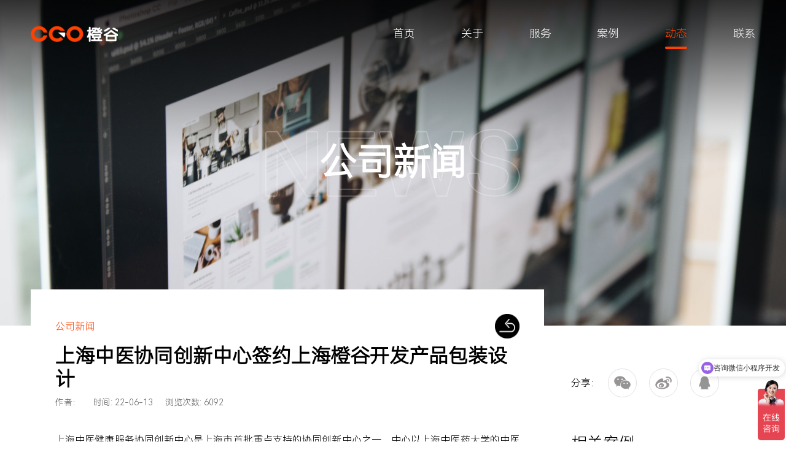

--- FILE ---
content_type: text/html; charset=utf-8
request_url: https://cgonet.com/detail/122
body_size: 4728
content:
<!doctype html>
<html>
<head>
<meta charset="utf-8">
<title>上海中医协同创新中心签约上海橙谷开发产品包装设计-橙谷网络公司</title>
<meta name="keywords" content="上海高端网站建设,上海建网站,上海建站,上海网站建设公司,上海网站设计,上海网站制作公司,上海小程序开发,上海做网站" />
<meta name="description" content="上海高端网站建设,上海建网站,上海建站,上海网站建设公司,上海网站设计,上海网站制作公司,上海小程序开发,上海做网站" />
<meta name="viewport" content="width=device-width, initial-scale=1, minimum-scale=1, maximum-scale=1">
<meta property="og:title" content="橙谷网络,上海橙谷网络科技有限公司,网站建设单位" />
<meta property="og:type" content="website" />
<meta property="og:image" content="https://cgonet.com/application/index/view/def/style/images/cgoslt.jpg" alt="上海橙谷网络科技有限公司" />
<meta property="og:site_name" content="橙谷网络|上海专业网站制作建设单位，www.cgonet.com，021-62260393" />
<meta property="og:url" content="https://www.cgonet.com/" />
<meta property="og:description" content="上海橙谷网络科技有限公司，专注于定制化高端品牌网站项目的建设及服务。主营业务：为客户提供定制网站建设、微网站制作、手机网站制作、响应式网站制作、域名注册、邮箱/主机租赁、商业摄影、广告设计等服务。上海网站公司、优秀网站建设单位、网站制作公司、上海网络公司。橙谷网络在网站建设设计行业有着资深的经验，公司成员都是行业内的精英，为许多的国际国内知名企业服务过，并能针对客户的个性化要求提供个性化定制网页设计制作，按照高标准来建设网站。" />
<link rel="icon" href="" type="image/x-icon"/>
<link rel="icon" href="https://cgonet.com/application/index/view/def/style/images/favicon.ico" type="image/x-icon" />	
<link rel="stylesheet" href="https://cgonet.com/application/index/view/def/style/css/swiper.min.css">
<link rel="stylesheet" type="text/css" href="https://cgonet.com/application/index/view/def/style/css/style.css" />
<link rel="stylesheet" href="https://cgonet.com/application/index/view/def/style/css/media.css">
<script type="text/javascript" src="https://cgonet.com/application/index/view/def/style/js/jquery-1.11.0.min.js"></script>
<script type="text/javascript" src="https://cgonet.com/application/index/view/def/style/js/js.js"></script>
<!-- CNZZ统计 -->
<script type="text/javascript" src="https://s5.cnzz.com/z_stat.php?id=1277788284&web_id=1277788284"></script>
    <!--百度爱番番-->
<script>
var _hmt = _hmt || [];
(function() {
  var hm = document.createElement("script");
  hm.src = "https://hm.baidu.com/hm.js?e0d7eeb421c1389eb3f3b0d06f34d570";
  var s = document.getElementsByTagName("script")[0]; 
  s.parentNode.insertBefore(hm, s);
})();
</script>

    <!--百度爱番番-->
</head>
<body>
    <div class="top">
		<div class="mainbox erduan">
			<div class="logo zhong"><a href="/"><img src="https://cgonet.com/application/index/view/def/style/images/logo.png"></a></div>
			<div class="topright">
				<div class="nav">
					<ul class="erduan">
						<li class=""><a href="/">首页</a></li>
												<li class=""><a href="/cate/31.html">关于</a></li>
												<li class=""><a href="/cate/32.html">服务</a></li>
												<li class=""><a href="/cate/33.html">案例</a></li>
												<li class="cur"><a href="/cate/34.html">动态</a></li>
												<li class=""><a href="/cate/35.html">联系</a></li>
											</ul> 
				</div>	
			<!--<div class="navbtn"></div>-->	
			</div>	
		</div>
		
		<div class="nav-btnbox">
		  <span class="icon-bar"></span>
		  <span class="icon-bar"></span>
	    </div>
	</div>	

	
	
		
    
  <div class="nybanner">
	  <img src="https://cgonet.com/application/index/view/def/style/images/newsbanner.jpg">
	  
	  <div class="nybanfd">
		  <img src="https://cgonet.com/application/index/view/def/style/images/nnews.png">
		  <h2>公司新闻</h2>
	  </div>	  
  </div>	  
  
  	                         
	
	

	<div class="mainbox clearfix">
		<div class="newsshowleft fl">
		  <div class="newsshowleftbox">	
			<div class="erduan biatfan wow fadeInUp">
				<h3>公司新闻</h3>
				<a href="/cate/43"><img src="https://cgonet.com/application/index/view/def/style/images/back.png"></a>
			</div>	
			<div class="newsshowtit wow fadeInUp">
				<h1>上海中医协同创新中心签约上海橙谷开发产品包装设计</h1>
				<P><span>作者：</span><span>时间: 22-06-13</span><span>浏览次数: 6092</span></P>
			</div>	
			<div class="newshowtxtbox wow fadeInUp">
				<p>上海中医健康服务协同创新中心是上海市首批重点支持的协同创新中心之一。中心以上海中医药大学的中医学和中药学等优势学科、知识服务平台、交叉学科中心、国家中医临床研究基地等平台为基础，坚持开放协同，构建科研组织新机制。</p><p><br/></p><p>上海橙谷专注于企业网站建设、手机网站建设、微网站建设、小程序开发和平面设计等多元化的服务领域。基于为全国客户提供更专业、更本地化的服务，橙谷网络对客户需求有针对性地定制策划，用优秀设计推动品牌价值，突出的创意表现及创新应用来为客户提供出色的宣传展示服务。CGO以持续不断的专业化与创新精神引领所涉领域设计进入新的发展历程。</p><p><br/></p><p>此项目主要是对产品包装进行设计。根据产品属性和功能以及所属人群进行减肥代餐的配套包装设计。采用纯手绘设计。</p><p><img src="/upload/image/20220613/1655132695240245.jpg" title="1655132695240245.jpg" alt="1.jpg"/><br/><img src="/upload/image/20220613/1655132700508382.jpg" title="1655132700508382.jpg" alt="2.jpg"/><br/><img src="/upload/image/20220613/1655132706690053.jpg" title="1655132706690053.jpg" alt="3.jpg"/><br/><img src="/upload/image/20220613/1655132712371377.jpg" title="1655132712371377.jpg" alt="4.jpg"/><br/><img src="/upload/image/20220613/1655132718431536.jpg" title="1655132718431536.jpg" alt="5.jpg"/></p>
			</div>	
			
			<ul class="updown shang wow fadeInUp">
				<li> <a class="zuo" href="/detail/123"  >【上一篇】：上海中医协同创新签约上海橙谷开发产品包装设计</a></li>
				<li><a class="you" href="/detail/121"  >【下一篇】：北京国测国际会议会展中心签约上海橙谷开发官网建设</a></li>
			</ul>
			 </div> 
		</div>	
		
		
		<div class="newsshowright fr">
			<div class="fenxiang zuo wow fadeInUp">
				<P>分享：</P>
				<span class="zuo"><a href="javascript:;"><img src="https://cgonet.com/application/index/view/def/style/images/fx01.png"></a><a href="javascript:;"><img src="https://cgonet.com/application/index/view/def/style/images/fx02.png"></a><a href="javascript:;"><img src="https://cgonet.com/application/index/view/def/style/images/fx03.png"></a></span>
			</div>

			<dl>
				<dt class="wow fadeInUp">相关案例</dt>
							</dl>
		</div>
	</div>	
	
		

	
	
	
	
	<div class="footerbj">
			
    <div class="mainbox">
        <div class="footliuyan">
            <h1>免费获取网站建设策划方案报价单</h1>
		<form class="info_tj2">
        
          <ul class="erduan">
              <li><input type="text" name="name" placeholder="您的姓名"></li>
              <li><input type="text" name="tel" placeholder="您的手机号码"></li>
              <li><input type="text" name="content" placeholder="请描述您的需求，例如：网站、小程序"></li>
              <li><input type="button" class="tijiao2" value="获取方案及报价"></li>
          </ul>
          </form>
        </div>
        
        <div class="shang footcen">
           <div class="footleft">
               <div class="footlogo"><img src="https://cgonet.com/application/index/view/def/style/images/logo.png"></div>
               <div class="shang">
                 <div class="footcon">
                   <P>上海橙谷网络科技有限公司</P>
                   <P>地址：上海市交通路4703弄6号楼705室</P>
                   <P>座机：86(21)6226 0393</P>
                   <P>手机：13524215191 / 13611740822</P>
                   <P>邮箱：<a href="mailto:cgonet@cgonet.com">cgonet@cgonet.com</a></P>
                 </div>
                 <div class="erwwimas">
                     <img src="https://cgonet.com/application/index/view/def/style/images/erweima.jpg">
                     <P>扫码添加好友咨询</P>
                 </div>	 
               </div>	   
           </div>
            
           <div class="footnav">
               <ul class="shang">
                   <li class="shangzhong">
                     <div>  
                         <P><a href="/cate/31.html">关 于</a></P>
                         <P><a href="/cate/31.html">公司简介</a></P>
                         <P><a href="/cate/31.html">公司文化</a></P>
                         <P><a href="/cate/31.html">公司观点</a></P>
                         <P><a href="/cate/31.html">公司团队</a></P>
                         <P><a href="/cate/31.html">公司客户</a></P>
                     </div>	 
                   </li>
                   <li class="shangzhong">
                     <div>  
                         <P><a href="/cate/32.html">服 务</a></P>
                         <P><a href="/cate/32.html">服务项目</a></P>
                         <P><a href="/cate/32.html">服务流程</a></P>
                     </div>	 
                   </li>
                   <li class="shangzhong">
                     <div>  
                         <P><a href="/cate/33.html">案 例</a></P>
                                                  <P><a href="/cate/39">高端网站建设</a></P>
                                                  <P><a href="/cate/40">微信应用</a></P>
                                                  <P><a href="/cate/41">H5定制开发</a></P>
                                                  <P><a href="/cate/42">平面设计</a></P>
                                              </div>	 
                   </li>
                   <li class="shangzhong">
                     <div>  
                         <P><a href="/cate/33.html">动 态</a></P>
                                                     <P><a href="/cate/43">公司新闻</a></P>
                                                        <P><a href="/cate/44">知识库</a></P>
                                                 </div>	 
                   </li>
                   <li class="shangzhong">
                     <div>  
                         <P><a href="/cate/35.html">联 系</a></P>
                         <P><a href="/cate/35.html">联系方式</a></P>
                         <P><a href="/cate/35.html">访客留言</a></P>
                     </div>	 
                   </li>

               </ul>	   
           </div>
            
               
        
        </div>
        
        <div class="footbot">
               <P>Copyright &copy; 2013-2022 CGONET.com, All Rights Reserved    <a href="https://beian.miit.gov.cn" target="_blank" style="color:#888;">沪ICP备13038140号-1</a>    <a href="https://beian.mps.gov.cn/#/query/webSearch?code=31010702009057" rel="noreferrer" target="_blank" style="color:#888;"><img src="https://cgonet.com/application/index/view/def/style/images/gaba.png" style="width:18px; display:inline;">沪公网安备31010702009057</a></P>
        </div>	
    </div>	
</div>	

<script src="/public/static/zfcms/style/layer/layer.js"></script>
<script> 
	$('.tijiao').on('click',function(){ 
	 var index = layer.load(1);
	  var data = $('.info_tj input,.info_tj textarea,.info_tj select').serialize();    
	  $.ajax({ 
		type:'post', 
		data:data, 
		url:'/liuyan?t=1',
		dataType:'json', 
		success:function(res){ 
		  layer.close(index); 
		  if(res.result==1){ 
			layer.msg('提交成功', { 
			  offset: '15px' 
			  ,icon: 1 
			  ,time: 1000 
			}, function(){ 
			  location.href = '';  
			}); 
		  }else{ 
			layer.msg(res.msg,{icon:2}) 
		  } 
		} 
	  }) 
	}) 
  </script>
<script> 
	$('.tijiao2').on('click',function(){ 
	 var index = layer.load(1);
	  var data = $('.info_tj2 input,.info_tj2 textarea,.info_tj2 select').serialize();    
	  $.ajax({ 
		type:'post', 
		data:data, 
		url:'/liuyan?t=1',
		dataType:'json', 
		success:function(res){ 
		  layer.close(index); 
		  if(res.result==1){ 
        layer.msg('提交成功', { 
          offset: '15px' 
          ,icon: 1 
          ,time: 1000 
        }, function(){ 
          location.href = '';  
        }); 
		  }else{ 
			layer.msg(res.msg,{icon:2}) 
		  } 
		} 
	  }) 
	}) 
  </script>
  <script> 
  $('body').on('click',".tijiao3", function() {
      console.log(11)
     var index = layer.load(1);
      var data = $('.info_tj3 input,.info_tj3 textarea,.info_tj3 select').serialize();    
      $.ajax({ 
      type:'post', 
      data:data, 
      url:'/liuyan?t=1',
      dataType:'json', 
      success:function(res){ 
        layer.close(index); 
        if(res.result==1){ 
        layer.msg('提交成功', { 
          offset: '15px' 
          ,icon: 1 
          ,time: 1000 
        }, function(){ 
          location.href = '';  
        }); 
        }else{ 
        layer.msg(res.msg,{icon:2}) 
        } 
      } 
      }) 
    }) 
    </script>
    
    
	<div class="fudong">

    <ul>
		<li class="hqbjbtn">

            <a href="javascript:;" style="color: #fff">获取<br>报价</a>

        </li>

        <li>

            <a href="javascript:;"><img src="https://cgonet.com/application/index/view/def/style/images/ff01.png"></a>

            <div class="fudown">

                <div class="zuo">

                    <img src="https://cgonet.com/application/index/view/def/style/images/ff01.png">

                    <P>021-62260393</P>

                </div>	

            </div>	

        </li>

        <li>

          <a href="javascript:;"><img src="https://cgonet.com/application/index/view/def/style/images/ff02.png"></a>

                  

        </li>

        <li><a href="javascript:;"><img src="https://cgonet.com/application/index/view/def/style/images/ff03.png"></a>

           <div class="fudown erweima">

                  

                    <img src="https://cgonet.com/application/index/view/def/style/images/erweima.jpg">

                    <P>扫码添加好友</P>

              

            </div>

        </li>

        <li><a href="javascript:;"><img src="https://cgonet.com/application/index/view/def/style/images/ff04.png"></a>

           

           

        </li>

    </ul>	

</div>
<div class="tanchubox biaodantanchu"> 
		  <div class="tanboder">	
			<h2>免费获取网站建设策划方案报价单</h2>
		<form class="info_tj3" >

			<ul class="tanbiaodan">
				<li class="erduan">
				  <span>* 您的姓名</span>
				  <div class="tanright"><input name="name" type="text"></div>	
				</li>
				<li class="erduan">
				  <span>* 您的电话</span>
				  <div class="tanright"><input type="text" name="tel"></div>	
				</li>
				<li class="erduan">
				  <span>您的邮箱</span>
				  <div class="tanright"><input type="text" name="email" ></div>	
				</li>
				<li class="shang">
				  <span>* 备注</span>
				  <div class="tanright"><textarea name="content" placeholder="请描述您的需求，例如网站、微信、小程序"></textarea></div>	
				</li>
				<li class="erduan"><span></span><div class="tanright"><input type="button" class="huoqubtn tijiao3" value="获取方案和报价单"></div>
				</li>
			</ul>	
		</form>

		  </div>
		  <a href="javascript:;" class="close"><img src="https://cgonet.com/application/index/view/def/style/images/guanbi.png"></a>	
		</div>
 

<script src="https://cgonet.com/application/index/view/def/style/js/wow.min.js"></script>
<script>new WOW().init();</script>


	

</body>
</html>

--- FILE ---
content_type: text/css
request_url: https://cgonet.com/application/index/view/def/style/css/style.css
body_size: 9566
content:
@charset "utf-8";/***公共样式****/body,div,span,h1,h2,h3,h4,h5,h6,p,em,img,strong,b,small,u,i,center,dl,dt,dd,ol,ul,li,sub,sup,tt,var,del,dfn,ins,kbd,q,s,samp,strike,applet,object,iframe,fieldset,form,label,legend,table,caption,tbody,tfoot,thead,tr,th,td,article,aside,canvas,details,embed,figure,figcaption,footer,header,hgroup,menu,nav,output,ruby,section,summary,time,blockquote,pre,a,abbr,acronym,address,big,cite,code,mark,audio,video,textarea,select,input {margin:0;padding:0;outline:none;}
ol,ul {list-style:none;}
html {overflow-x:hidden;-webkit-text-size-adjust:none;}

body {color:#000000;font-family:'HarmonyOS_Sans_SC_Light','Source Han Sans CN','PingFang SC','Microsoft YaHei',Arial,'Helvetica Neue',Helvetica,'Hiragino Sans GB',STHeitiSC-Light,sans-serif;font-size:16px; }

img {display:block;max-width:100%;border:none}

/*a 链接*/

a {text-decoration:none;outline:none;transition:0.5s all;-webkit-transition:0.5s all;-moz-transition:0.5s all;-o-transition:0.5s all;-ms-transition:0.5s all; color:#000000;}
a:hover{color:#fe4101;}
/*居中*/

.juzhong {display:-webkit-box;display:-ms-flexbox;display:-webkit-flex;display:flex;-webkit-box-pack:center;-ms-flex-pack:center;-webkit-justify-content:center;justify-content:center;-webkit-box-align:center;-ms-flex-align:center;-webkit-align-items:center;align-items:center;}
.juzhong2 {display:-ms-flexbox;display:flex;-ms-flex-align:center;align-items:center;-ms-flex-pack:center;justify-content:center;}
.erduan {display:flex;flex-direction:row;justify-content:space-between;align-content:center;align-items:center;}
.shang {display:flex;flex-direction:row;justify-content:space-between;}
.xia {display:flex;align-items:flex-end;flex-direction:row;justify-content:space-between; }
.shangzhong {display:flex;flex-direction:row;justify-content:center;}
.shangzuo{display:flex;flex-direction:row;justify-content:flex-start;}
.zuo {display:flex;flex-direction:row;justify-content:flex-start;align-content:center;align-items:center;}
.you {display:flex;flex-direction:row;justify-content:flex-end;align-content:center;align-items:center;}




/*浮动*/
.fl {float:left;display:inline}
.fr {float:right;display:inline}
.clear {clear:both}
.clearfix {*zoom:1;}
.clearfix:after {clear:both;display:block;height:0;visibility:hidden;line-height:0;content:'\20';}

/* HTML5 重置为较旧版本的浏览器 */

article,aside,details,figcaption,figure,footer,header,hgroup,menu,nav,section {display:block;}
blockquote,q {quotes:none;}
blockquote:before,blockquote:after,q:before,q:after {content:'';content:none;}
table {border-collapse:collapse;border-spacing:0;}

/* 按钮样式 */

input[type="text"],input[type="button"],button,textarea,select {outline:none;resize:none;font-family:"HarmonyOS_Sans_SC_Light","exo_2.0light","PingFang SC","Hiragino Sans GB","Microsoft YaHei",sans-serif;-webkit-appearance:none;}
input[type="button"] {cursor:pointer;border:0;}
input[type="submit"] {cursor:pointer;border:0}
input[type="reset"] {cursor:pointer;border:0}


/*删除火狐下按钮默认样式*/

input[type="reset"]::-moz-focus-inner,input[type="button"]::-moz-focus-inner,input[type="submit"]::-moz-focus-inner,input[type="file"] > input[type="button"]::-moz-focus-inner {border:none;padding:0;-webkit-appearance:none;}
i,em {font-style:normal}

@font-face {
font-family: 'Aleo';
src: url('../fonts/Aleo-Light.eot'); 
src: url('../fonts/Aleo-Light.eot?#iefix') format('embedded-opentype'),
url('../fonts/Aleo-Light.woff') format('woff'), 
url('../fonts/Aleo-Light.ttf') format('truetype'),
url('../fonts/Aleo-Light.svg#Aleo-Light') format('svg'); 
}

@font-face {
font-family: 'Normographe';
src: url('../fonts/Normographe-Tryout.eot'); 
src: url('../fonts/Normographe-Tryout.eot?#iefix') format('embedded-opentype'),
url('../fonts/Normographe-Tryout.woff') format('woff'), 
url('../fonts/Normographe-Tryout.ttf') format('truetype'),
url('../fonts/Normographe-Tryout.svg#Normographe-Tryout') format('svg'); 
}

@font-face {
    font-family:'HarmonyOS_Sans_SC_Regular';
    src: url('../fonts/HarmonyOS_Sans_SC_Regular.ttf') format('truetype');
}
@font-face {
    font-family:'HarmonyOS_Sans_SC_Light';
    src: url('../fonts/HarmonyOS_Sans_SC_Light.ttf') format('truetype');
}

@font-face {
    font-family:'HarmonyOS_Sans_SC_Bold';
    src: url('../fonts/HarmonyOS_Sans_SC_Bold.ttf') format('truetype');
}

@font-face {
    font-family:'HarmonyOS_Sans_SC_Medium';
    src: url('../fonts/HarmonyOS_Sans_SC_Medium.ttf') format('truetype');
}






::-moz-scrollbar { width: 5px; height: 5px; background-color: #fe4101; }
/*定义滚动条轨道 内阴影+圆角*/
::-moz-scrollbar-track { border-radius: 0px; background: #f5f5f5; }
/*定义滑块 内阴影+圆角*/
::-moz-scrollbar-thumb { border-radius: 0px; background-color: #fe4101; }
::-ms-scrollbar { width: 5px; height: 5px; background-color: #F5F5F5; }
/*定义滚动条轨道 内阴影+圆角*/
::-ms-scrollbar-track { border-radius: 0px; background: #000; }
/*定义滑块 内阴影+圆角*/
::-ms-scrollbar-thumb { border-radius: 0px; background-color: #fe4101; }
::-webkit-scrollbar { width: 5px; height: 5px; background-color: #ccc; }
/*定义滚动条轨道 内阴影+圆
角*/ ::-webkit-scrollbar-track { border-radius: 0px; background: #ccc; }
/*定义滑块 内阴影+圆角*/
::-webkit-scrollbar-thumb { border-radius: 0px; background-color: #fe4101; }


/*省略号*/
.oneline{ text-overflow: -o-ellipsis-lastline;overflow: hidden;text-overflow: ellipsis;display: -webkit-box;-webkit-line-clamp:1;line-clamp:1;-webkit-box-orient: vertical;}
.twoline{ text-overflow: -o-ellipsis-lastline;overflow: hidden;text-overflow: ellipsis;display: -webkit-box;-webkit-line-clamp:2;line-clamp:2;-webkit-box-orient: vertical;}
.threeline{ text-overflow: -o-ellipsis-lastline;overflow: hidden;text-overflow: ellipsis;display: -webkit-box;-webkit-line-clamp:3;line-clamp:3;-webkit-box-orient: vertical;}
.fourline{ text-overflow: -o-ellipsis-lastline;overflow: hidden;text-overflow: ellipsis;display: -webkit-box;-webkit-line-clamp:4;line-clamp:4;-webkit-box-orient: vertical;}

.nav-btnbox { display:none}
.pd3{ padding-top:3%; padding-bottom:3%}
.pd4{ padding-top:4%; padding-bottom:4%}
.pd5{ padding-top:5%; padding-bottom:5%}
.pd6{ padding-top:6%; padding-bottom:6%}
.pd2{ padding-top:2%; padding-bottom:2%}
.mt1{ margin-top:1%}
.mt2{ margin-top:2%}
.mt3{ margin-top:3%}
.mt4{ margin-top:4%}
.mt5{ margin-top:5%}
.pt3{ padding-top:3%}
.pt4{ padding-top:4%}
.pt5{ padding-top:5%}
.pt6{ padding-top:6%}
.pt7{ padding-top:7%}


.pb3{ padding-bottom:3%}
.pb4{ padding-bottom:4%}
.pb5{ padding-bottom:5%}
.pb6{ padding-bottom:6%}
.pb7{ padding-bottom:7%}

.animated {
	-webkit-animation-duration:0.7s;
	animation-duration:0.7s;
	-webkit-animation-fill-mode:both;
	animation-fill-mode:both
}

@-webkit-keyframes fadeInUp{
	0% {
	opacity:0;	
	-webkit-transform:translateY(20%);
	transform:translateY(20%);
	visibility:visible;
	}
	100% {
	opacity:1;
	-webkit-transform:translateY(0);
	transform:translateY(0);
	}
}
@keyframes fadeInUp{
	0% {
	opacity:0;
	-webkit-transform:translateY(20%);
	transform:translateY(20%);
	visibility:visible;
	}
	100% {
		opacity:1;
		-webkit-transform:translateY(0);
		transform:translateY(0);
	  }
}

@-webkit-keyframes fadeIn{
	0% {
	opacity:0;	
	}
	100% {
	opacity:1;
	}
}
@keyframes fadeIn{
	0% {
	opacity:0;
	}
	100% {
		opacity:1;
	  }
}

@-webkit-keyframes fadeInLeft{
    0%{opacity:0;-webkit-transform:translate3d(-100%,0,0);transform:translate3d(-100%,0,0)}
    100%{opacity:1;-webkit-transform:none;transform:none}
}
@keyframes fadeInLeft{
    0%{opacity:0;-webkit-transform:translate3d(-100%,0,0);transform:translate3d(-100%,0,0)}
    100%{opacity:1;-webkit-transform:none;transform:none}
}

@-webkit-keyframes fadeInRight{
  0%{opacity:0;-webkit-transform:translate3d(100%,0,0);transform:translate3d(100%,0,0)}
  100%{opacity:1;transform:none}
}
@keyframes fadeInRight{
  0%{opacity:0;-webkit-transform:translate3d(100%,0,0);transform:translate3d(100%,0,0)}
  100%{opacity:1;-webkit-transform:none;transform:none}
}
.fadeInRight{-webkit-animation-name:fadeInRight;animation-name:fadeInRight}


.fadeInLeft{-webkit-animation-name:fadeInLeft;animation-name:fadeInLeft}

.fadeInUp {-webkit-animation-name:fadeInUp;animation-name:fadeInUp;}
.fadeIn {-webkit-animation-name:fadeIn;animation-name:fadeIn;}




.fangdapic{ overflow:hidden; position:relative}
.fangdapic>img{ transition: 1s all; -webkit-transition: 1s all; -moz-transition: 1s all; -o-transition: 1s all; -ms-transition: 1s all; width:100%}
a:hover .fangdapic>img{transform: scale(1.1);-webkit-transform: scale(1.1);}
li:hover .fangdapic>img{transform: scale(1.1);-webkit-transform: scale(1.1);}
.fangdapic:hover>img{transform: scale(1.1);-webkit-transform: scale(1.1);}


.wapbanner{display: none; position: relative; }
.wapbanner img{width: 100%}
.wapbanner .swiper-pagination{bottom:10px; text-align: center;width: 100%; z-index: 8}
.wapbanner .swiper-pagination-bullet{ width:20px;height:2px; border-radius: 0px; background: #999; opacity: 1; margin:0px 5px;}

.wapbanner .swiper-pagination-bullet-active{background: #fe4101;}


.banner {position:relative;z-index:1; height: 100vh;}
.bannerfiex {position:fixed;z-index:-1;top:0;left:0;width:100%;}
.ban_box {position:relative;}
#zhulu_ban {position:relative;opacity:0;width:100%;overflow:hidden;}
#zhulu_ban ul {position:relative;z-index:3;width:100%;height:100%;}
#zhulu_ban ul li .intro {position:absolute;left:50%;top:50%;transform:translate(-50%,-50%);-webkit-transform:translate(-50%,-50%);}
#zhulu_ban ul li {position:absolute;width:100%;height:100%;z-index:1;}
#zhulu_ban ul li.on {opacity:1;}
.zhulu_bandot {position:absolute;z-index:8;bottom:20px;text-align:center;width:100%; left:0px;}
.zhulu_bandot span {display:inline-block;width:50px;height:2px;margin-right: 5px;cursor:pointer;position:relative;}
.zhulu_bandot span:before {content:"";display:block;position:absolute;height:2px;width:100%;top:0%;background:#999;}
.zhulu_bandot span em {display:block;position:absolute;height:2px;width:0%;top:0%;background:#fe4101;}
.zhulu_bandot span:last-child {margin-right:0;}



.mainbox{margin: 0 auto; max-width:1580px;}

.top{position:absolute; left: 0px; top: 0px; width:100%; z-index:9; padding: 30px 0px;}
.none{display: none}
.logo{width:12%;}
.topright{width:50%;  position: relative}
.nav{ /*width:80%;*/}
.nav li{}
.nav li>a{color: #fff;font-size:18px;display: block; line-height:50px;  position: relative}
.nav li>a:hover{color: #fe4101}
.nav li>a:before{width: 0px; height:4px; border-radius:4px; position:absolute ; left:50%;transform: translate(-50%,0);  bottom: 0px; content: ""; background:#fe4101;transition:0.5s all;-webkit-transition:0.5s all;-moz-transition:0.5s all;-o-transition:0.5s all;-ms-transition:0.5s all;}
.nav li:hover>a{color: #fe4101}
.nav li:hover>a:before{width:100%}
.nav li.cur>a:before{width:100%}
.nav li.cur>a{color: #fe4101}


.navbtn{ width: 30px; cursor: pointer; position: relative; height: 10px;}
.navbtn:after{content:""; width: 76%; height: 2px; position: absolute; top: 0px; right: 0px; background: #fff;}
.navbtn:before{ content:""; height: 2px; width: 100%; position: absolute; left: 0px; bottom: 0px; background: #fff;}




.content{position: relative;z-index:2; background: #fff}



.syabout{ position:relative}

.syabout>img{width: 100%}

.syabout .data-circle{width: 100%; height: 100%; position:absolute; left: 0px; top: 0px; }
.syabout .data-circle circle{
	transform-origin: center center;
	stroke-dashoffset: 3580;
	stroke-dasharray: 3580;
	transform: rotate(30deg);
    transform-origin: center center;
}

.syaboutbox{ width:44%; position: absolute; left: 50%; top: 50%;  transform: translate(-50%,-50%);overflow: hidden;}

.syaboutbox>img{width: 100%; height: 100%; border-radius: 100%; background:rgba(255,255,255,0.6);  }

.syabout_tit{ color: #141415; text-align: center;width:40%; max-width: 600px; margin: 0 auto}
.syabout_tit h1{text-align: center; font-size: 32px;transition: all .3s; position: relative; top: 100%}
.syabout_tit h2{font-size: 36px; margin-top: 12px; transition: all .3s; position: relative; top: 100%}
.syabout_tittop{ line-height: 1; height:80px; overflow: hidden}

.syabout_titbot{text-align: left; font-weight: 300; margin-top: 30px; height: 70px; overflow: hidden}
.syabout_titbot p{transition: all .3s; position: relative; top: 100%}

.syabout_txt{position: absolute; left:  50%; top: 50%; width:90%; top: 50%; transform: translate(-50%,-50%); }


.syabshuzi {margin-top: 5%}
.syabshuzi li{text-align: center;  width:33.33%}
.syabshuzi li:nth-child(2) span{color: #fe4101}
.syabshuzi li:nth-child(1){display:flex;flex-direction:row;justify-content:flex-start;align-content:center;align-items:center;}
.syabshuzi li:nth-child(3){display:flex;flex-direction:row;justify-content:flex-end;align-content:center;align-items:center;}


.shuzi span{font-family: 'Aleo';display: block;transition: all .3s; position: relative; top: 100%}
.shuzi em{font-size: 72px;}
.shuzi i{font-size:140px; letter-spacing: -5px }

.wenzi{color: #4a4a4a; font-size: 30px;font-weight: 300; text-align: center;overflow: hidden;line-height: 1; overflow: hidden; height: 30px; margin-top: 30px;}

.shuzi{ overflow: hidden;line-height: 1; overflow: hidden; height:140px;}
.wenzi p{line-height: 30px;transition: all .3s; position: relative; top: 100%;}


.syservice{background: url("../images/sec.png") no-repeat left top #000000; background-size: 100% auto; color: #fff; padding:60px 0px; position: relative; border-bottom: 1px solid #1e1f24}
.syservice:before{content: ""; width: 30%; height: 100%; background: #fe4101; top: 0px; right: 0px; position:absolute; z-index:1}
.syservice .mainbox{position: relative; z-index: 2}

.syserleft{width: 48%; position: sticky;position: -webkit-sticky; top: 0px;}
.syserright{width: 50%}
.syserpic{display:-ms-flexbox;display:flex;-ms-flex-align:center;align-items:center;-ms-flex-pack:center;justify-content:center;}
.syserpic img{top:-100%; position: relative}
.syserpic.cur img{

    animation: cp-in 1s ease 1;
    -moz-animation: cp-in 1s ease 1;
    -webkit-animation: cp-in 1s ease 1;
    -o-animation: cp-in 1s ease 1;
	

}

@keyframes cp-in {
	from {opacity:0;-webkit-transform:translateY(-20%);
	transform:translateY(-20%);

	}
    to {opacity:1;-webkit-transform:translateY(0);
	transform:translateY(0);}
}
@-moz-keyframes cp-in {
	from {opacity:0;-webkit-transform:translateY(-20%);
	transform:translateY(-20%);
	}
    to {opacity:1;-webkit-transform:translateY(0);
	transform:translateY(0); }
}
@-webkit-keyframes cp-in {
	from {opacity:0;-webkit-transform:translateY(-20%);
	transform:translateY(-20%);
	}
    to {opacity:1;-webkit-transform:translateY(0);
	transform:translateY(0); }
}
@-o-keyframes cp-in {
	from {opacity:0;-webkit-transform:translateY(-20%);
	transform:translateY(-20%);
	}
    to {opacity:1;-webkit-transform:translateY(0);
	transform:translateY(0); }
}






.sysertit{margin-top: 10%;}
.sysertit h1{ font-size: 40px; position: relative; display: inline-block}
.sysertit h1:before{content: ""; width:90%; height: 2px; background: #fff; left: 120%; position: absolute; top: 50%;}


.syserhezi{height:376px; overflow: hidden}

.syserlefttxt{padding-left:10%; font-size: 18px; margin-top:100px; display: none;}
.syserlefttxt p{line-height: 1.8}
.syserlefttxt h2{font-size: 30px; margin-bottom: 20px;}
.syserlefttxt ul{margin-top: 20px;}
.syserlefttxt li{width: 50%; float: left; padding: 8px 0px;}

.syserlefttxt:first-child{display: block}

.syserright .swiper-wrapper{display: block}


.sycase{background: #000; color: #fff}

.sycasetit{text-align: right; padding: 150px 0px 50px}

.sycasetit h1{ font-size: 40px; position: relative; display: inline-block}
.sycasetit h1:before{content: ""; width:90%; height: 2px; background: #fff; right: 120%; position: absolute; top: 50%;}

.sycasetop{ border-bottom: 1px solid #1e1f24; border-top: 1px solid #1e1f24;}
.sycasetop{ position: relative}
.sycasebox a{color: #FFFFFF; display: block; text-align: center}
.sycasetxt span{font-family: 'Normographe'; color: #3f414b; font-size: 18px; text-transform: uppercase}


.sycasebox a:hover .sycasetxt span{color: #fe4101}
.sycasetxt{padding:30px 0px;}
.sycasetop .sycasetxt p{font-size: 36px; margin-bottom: 10px;}

.sycasetop .swiper-slide:nth-child(1) a{padding-right:70px; padding-top:40px; border-right: 1px solid #1e1f24;}
.sycasetop .swiper-slide:nth-child(2) a{padding-left:70px; padding-top:40px;}

.sycasebot {position: relative}
.sycasebot .swiper-slide a{padding: 40px 30px 0; border-left: 1px solid #1e1f24;}
.sycasebot .swiper-slide:nth-child(1) a{border: none}
.sycasebot .sycasetxt p{font-size: 30px;}


.sycasebox .swiper-pagination{bottom:10px; text-align: center;width: 100%; z-index: 8}
.sycasebox .swiper-pagination-bullet{ width:20px;height:2px; border-radius: 0px; background: #999; opacity: 1; margin:0px 5px;}

.sycasebox .swiper-pagination-bullet-active{background: #fe4101;}




.sycasebox a .case-border{position:absolute;background:none;transition:all .5s ease-in-out;z-index:100;}
.sycasebox a .case-border:nth-of-type(1){
  top:0;
  left:0;
  width:0;
  height:0;
  border-top:6px solid #fe4101;
}
.sycasebox a .case-border:nth-of-type(2){
  top:0;
  right:0;
  width:0px;
  height:0;
  border-right:6px solid #fe4101;
}

.sycasebox a .case-border:nth-of-type(3){
  bottom:0;
  right:0;
  width:0;
  height:0;
  border-bottom:6px solid #fe4101;
}

.sycasebox a .case-border:nth-of-type(4){
  bottom:0;
  left:0;
  width:0;
  height:0;
  border-left:6px solid #fe4101;
}

.sycasebox a:hover .case-border:nth-of-type(1){width:100%;}
.sycasebox a:hover .case-border:nth-of-type(2){height:100%;}
.sycasebox a:hover .case-border:nth-of-type(3){width:100%;}
.sycasebox a:hover .case-border:nth-of-type(4){height:100%;}

.synews{position: relative; padding: 130px 0px 110px;}


.synews:before{content: ""; width: 30%; height:105%; background: #fe4101; top: 0px; left: 0px; position:absolute; z-index:1}


.synewsbox{position: relative; z-index: 2}


.synewstit h1{ font-size: 40px; position: relative; display: inline-block; color: #FFFFFF}
.synewstit h1:before{content: ""; width:90%; height: 2px; background: #fff; left: 120%; position: absolute; top: 50%;}

.synewsleft{width:22%;}
.synewstit{margin-bottom:60px;}
.synewsright{width:78%}

.synewsbox{padding-left: 50px; max-width:2000px; margin: 0 auto}

.qiehuan{position: relative}
.qiehuan .swiper-button-prev{width:80px; height: 80px; border-radius: 100%; border: 5px solid #ff936f; background: url("../images/leftan.png") no-repeat center center; background-size: 50% auto; position: relative; margin-top: 0px; left: auto; margin: 30px auto;transition:0.5s all;-webkit-transition:0.5s all;-moz-transition:0.5s all;-o-transition:0.5s all;-ms-transition:0.5s all;}

.qiehuan .swiper-button-next{width: 80px; height: 80px; border-radius: 100%; border: 5px solid #ff936f; background: url("../images/rightan.png") no-repeat center center; background-size: 50% auto;position: relative; margin-top: 0px; right: auto; margin:30px auto;transition:0.5s all;-webkit-transition:0.5s all;-moz-transition:0.5s all;-o-transition:0.5s all;-ms-transition:0.5s all;}
.qiehuan .swiper-button-prev:hover,.qiehuan .swiper-button-next:hover{background-color:rgba(255,255,255,0.3)}

.synewsleft .swiper-pagination{ position: relative; border-bottom:4px solid #ff936f; font-family: arial; font-size: 72px;color: #ff936f}
.synewsleft .swiper-pagination:before{content:""; height: 5px; background: #fff; position: absolute; left: 0px; bottom: 0px; width: 50px;}
.synewsleft .swiper-pagination-total{}
.synewsleft .swiper-pagination-current{font-size: 120px;color: #fff; }

.synewsright .swiper-slide{position: relative; width: 400px}
.synewsrighttxt{position:absolute; background: rgba(0,0,0,0.3); color: #fff; left: 0px; bottom: 0px; width: calc(100% - 60px); padding:20px 30px; font-size: 18px;}

.synewsrighttxt span{ font-family: arial;}


.footerbj{background: url("../images/footerbj.jpg") no-repeat center center; background-size: cover; color: #fff;padding-top: 120px;}
.footerbj a{color: #fff}
.footerbj a:hover{color: #fe4101}
.footliuyan h1{font-size: 30px; font-weight: normal}
.footliuyan li input[type="text"]{height: 42px; border: 1px solid #fff; border-radius: 5px; background: none; width: calc(100% - 2px); text-indent:50px; color: #fff}

.footliuyan li{width:23%}
.footliuyan li:nth-child(3){width: 34%}

.footliuyan li:nth-child(4){width:15%}

.footliuyan li:nth-child(1) input{background: url("../images/cc01.png") no-repeat 15px center; background-size: 18px auto}
.footliuyan li:nth-child(2) input{background: url("../images/cc02.png") no-repeat 15px center; background-size: 15px auto}
.footliuyan li:nth-child(3) input{background: url("../images/cc03.png") no-repeat 15px center; background-size: 18px auto}

.footliuyan ul{padding: 40px 0px;}
.footliuyan li input[type="button"]{font-size: 18px; background:none; color: #fff; border: 1px solid #fff; border-radius: 5px; background: none; width: calc(100% - 2px);height: 44px;transition:0.5s all;-webkit-transition:0.5s all;-moz-transition:0.5s all;-o-transition:0.5s all;-ms-transition:0.5s all;}

.footliuyan li input[type="button"]:hover{background: #fe4101;border: 1px solid #fe4101;}

.footliuyan input::-webkit-input-placeholder {color:rgba(255,255,255,0.7);  font-size: 16px;}
.footliuyan input::-moz-input-placeholder{color:rgba(255,255,255,0.7);  font-size: 16px;}
.footliuyan input::-ms-input-placeholder{color:rgba(255,255,255,0.7);  font-size: 16px;}


.footleft{width: 32%;}

.footcon{line-height: 2}

.footlogo{margin-bottom: 30px; width: 190px;}
.erwwimas{text-align: center}
.erwwimas p{margin-top: 5px;}

.footnav{width: 65%}

.footnav li{border-left: 1px solid rgba(255,255,255,0.2); width: 25%}

.footnav li p:first-child{font-size: 18px; font-weight: bold; margin-bottom:10px; padding-top: 0px;}

.footnav li p{padding: 5px 0px; display: block}


.footbot{padding: 20px 0px;border-top: 1px solid rgba(255,255,255,0.2); margin-top: 40px; font-weight: 300;font-size: 14px; color: rgba(255,255,255,0.5)}



.fudong{position: fixed; right:0px; top: 50%; z-index: 9999; display: none}
.fudong li{cursor: pointer; position: relative; width: 50px;}

.fudong li>a{background:#fc5219; width:50px; height: 50px;  overflow: hidden;display:-ms-flexbox;display:flex;-ms-flex-align:center;align-items:center;-ms-flex-pack:center;justify-content:center;}
.fudong li>a img{width: 32px;}


.fudown{min-height:50px;background:#fc5219; position: absolute; right:100%; width:200px; color: #fff; font-size: 18px; top:50%; transform: translate(0,-50%);opacity: 0;transition:0.5s all;-webkit-transition:0.5s all;-moz-transition:0.5s all;-o-transition:0.5s all;-ms-transition:0.5s all; visibility: hidden}

.fudown .zuo{padding: 0px 10px 0px 10px; height: 50px}
.fudown .zuo img{max-width: 32px;}
.fudown a{color: #fff}
.fudong li:hover .fudown{right:50px; opacity: 1; visibility: visible}

.erweima p{ font-size: 14px; margin-top: 10px;}
.erweima img{width: 120px;}
.fudown.erweima{padding:10px;width: 120px; text-align: center}

.nybanner{position: relative}
.nybanner>img{width: 100%}
.nybanfd{position: absolute; left: 50%; top: 50%; transform: translate(-50%,-50%);}
.nybanfd h2{position: absolute; left: 50%; top: 50%; transform: translate(-50%,-50%); color: #fff; font-size: 60px; white-space:nowrap; }


.casemiaoshu{position: relative; padding-top: 60px; margin-bottom: 60px;}

.casemiaoshu:before{content: ""; width:30%; height:115%; background:url("../images/dsx.png") no-repeat 90% 90% #fe4101; background-size:30% auto; bottom:0px; left: 0px; position:absolute; z-index:1}


.casemiaoshu .mainbox{position: relative; z-index: 2}
.nycasetit{line-height: 1.2; width:20%;}
.nycasetit h1{font-size: 40px; color: #FFFFFF}
.nycasetit h2{ font-size: 40px; position: relative; display: inline-block; color: #FFFFFF}
.nycasetit h2:before{content: ""; width:90%; height: 2px; background: #fff; left: 120%; position: absolute; top: 50%;}


.nycaseright{width:65%; background: #fff}

.nycaseright li{width: calc(33.3% - 60px); float: left; padding: 0px 30px;}

.nycaseright li h3{font-size: 30px; position: relative; margin-bottom: 20px;}
.nycaseright li h3:before{content: ""; width:14px; height:14px; background:#141414; top:50%; margin-top: -7px; border-radius: 100%; left: -44px; position:absolute;}

.nycaseright li p{color: #6d6d6d; min-height: 150px;}

.nycasebiaoti{border-bottom: 1px solid #a8a8a8; padding: 25px 0px;}

.nycasebiaoti li{font-size: 20px; margin-right: 70px;}
.nycasebiaoti li:last-child{margin-right: 0px;}
.nycasebiaoti li a{color: #292929; position: relative}
.nycasebiaoti li a:before{content:""; width:0%; height: 2px; background: #fe4101; position: absolute; left: 50%; top: 50%; transform: translate(-50%,-50%);transition:0.5s all;-webkit-transition:0.5s all;-moz-transition:0.5s all;-o-transition:0.5s all;-ms-transition:0.5s all; }

.nycasebiaoti li.cur a:before{width: 110%}
.nycasebiaoti li a:hover:before{width: 110%}

.nycasebox{padding: 60px 0px;}
.nycasebox ul{width: calc(100% + 50px); margin-left: -50px;}
.nycasebox li{width: calc(50% - 50px); float: left; margin-left: 50px; margin-bottom: 60px; border-radius: 4px; overflow: hidden; position: relative}


.nycasebox li p{color: #Fff; background: url("../images/leftan.png") no-repeat right center; background-size:30px auto; font-size: 20px; top:30px; position: absolute; width: 90%; left: 50%; transform: translate(-50%, 0);}

.nycasebox li span{color: #Fff; font-size: 20px; bottom:30px; position: absolute; left: 5%}

.caseshowdapic{margin-top:-20%; z-index: 2; position: relative}

.cseshowbopxs{ padding-top: 80px; padding-bottom: 80px;}

.casesleft{width: 380px;}

.casesleft li p{font-size: 24px; margin-bottom: 10px;}
.casesleft li span{display: block; color: #666}

.casesleft li{margin-bottom:30px;}

.casesleft li span img{max-height:32px;}
.casesleft li span a{display: inline-block}

.casesleft li span a:first-child{margin-right: 20px;}

.casesrightlogo{max-width: 200px;}

.casesright{width: calc(100% - 380px)}

.casesrighttxt{font-size: 18px; line-height: 1.8; margin-top: 30px; color: #333333}
.casesrighttxt p{padding-top: 20px;}

.yangxsi{background: #f9f9f9; padding: 100px 0px;}
.yangxsi .mainbox{border-top: 1px solid #e6e6e6;border-bottom: 1px solid #e6e6e6;}
.yanseleft{width: 35%; border-right: 1px solid #e6e6e6; padding: 40px 0px;}
.yanseleft h2{margin-bottom: 20px;}
.yangxsi h2{font-size: 24px; font-weight: normal}

.yanseright{width: 50%;padding: 40px 0px;}

.yanseright li{width: 25%;}
.yanseright li p{font-weight:400; margin: 5px 0px 10px; font-family:arial}
.yanseright li span{display: block; height: 16px;}


.casedtehus {
	padding-top:52%;
	background-attachment:fixed;
	background-position:center;
	background-repeat:no-repeat;
	background-size:cover;
	position:relative;
	z-index:100;
	image-rendering:auto;
	image-rendering:crisp-edges
}

.casedtehus .before {
	position:absolute;
	left:0;
	top:0;
	height:100%;
	width:20%;
	background:#fff;
	-webkit-transform:translateX(0);
	transform:translateX(0);
}
.casedtehus .after {
	position:absolute;
	right:0;
	top:0;
	height:100%;
	width:20%;
	background:#fff;
	-webkit-transform:translateX(0);
	transform:translateX(0);
}

.caseshowerge{margin: 80px 0;}
.caseshowbox{padding-top: 80px; padding-bottom: 80px;}
.caslf{width: 48%}
.nynewsbox{padding-top: 40px; padding-bottom: 40px;}
.nynewsboxtop li{width: calc(50% - 24px);}
.nynewsboxtop li:first-child{border-right: 1px solid #d8d8d8; padding-right: 24px;}

.newstxt h3{font-size: 14px; color: #fe4101; font-weight: normal; padding-top:15px;}
.newstxt h2{font-size: 18px; padding:10px 0;}
.newstxt p{color: #565555;line-height: 1.8}
.newstxt span{display: block; text-align: right; color: #a0a0a0; font-family: arial; margin-top: 10px;}

.nynewsboxbot{margin-top: 20px;}
.nynewsboxbot li{border-bottom: 1px solid #d8d8d8; padding: 40px 0px;}
.nynewsboxbot li:last-child{border-bottom: none}
.newsweniz{width: 63%}
.newsweniz h2{font-size: 18px; padding:10px 0;}
.newsweniz span{display: block; color: #a0a0a0; font-family: arial;}
.newsweniz p{color: #565555;line-height: 1.8; margin-top: 20px;}
.nynewsboxbot li .fangdapic{width: 31%}

.newsshowleft{width: calc(100% - 344px); margin-top: -5%; background: #fff; position: relative; z-index: 2}

.newsshowleftbox{padding: 40px;}

.biatfan h3{font-size: 16px; color: #fe4101; font-weight: normal}
.biatfan a{width: 40px;}


.newsshowtit h1{font-size: 32px; margin-top: 10px;}
.newsshowtit p{color: #5e5e5e; font-size: 14px; margin-top: 10px;}

.newsshowtit p span{margin-right: 20px;}
.newsshowtit p span:last-child{margin-right: 0}

.newshowtxtbox{padding: 20px 0px; line-height: 1.8; text-align: justify}
.newshowtxtbox img{display: inline-block}
.newshowtxtbox p{padding-top: 20px;}

.updown{margin: 50px 0px 30px;}
.updown li{width: 45%;}
.updown li a{height:80px; font-size: 20px;}
.updown li:first-child a{ background: url("../images/shang01.png") no-repeat left center;background-size:80px auto; padding-left:100px;}
.updown li:first-child a:hover{background: url("../images/shang02.png") no-repeat left center;background-size:80px auto;}
.updown li:last-child a{ background: url("../images/xia01.png") no-repeat right center;background-size:80px auto; padding-right: 100px;}
.updown li:last-child a:hover{background: url("../images/xia02.png") no-repeat right center;background-size:80px auto;}
.newsshowright{width: 300px; padding: 30px 0px;position: sticky;position: -webkit-sticky; top: 0px;}


.fenxiang p{width: 60px;}
.fenxiang span{width: calc(100% - 60px)}
.fenxiang{padding: 40px 0px;}
.fenxiang span a{width: 45px; height: 45px; border: 1px solid #e0e0e0; border-radius: 100%; display:-ms-flexbox;display:flex;-ms-flex-align:center;align-items:center;-ms-flex-pack:center;justify-content:center; margin-right: 20px;}
.fenxiang span a:last-child{margin-right: 0px;}
.fenxiang span a img{width: 60%}


.newsshowright dl dt{font-size: 26px;border-bottom: 1px solid #f0f0f0;padding: 20px 0px;}

.newsshowright dl dd{border-bottom: 1px solid #f0f0f0; font-size: 18px; line-height: 1.8; padding: 20px 0px; font-weight: 300}



.nyservicebox .serhezi{width:100%; height:100vh; background-size:cover; background-repeat:no-repeat; background-position: center center; position:relative;}
.nyservicebox .serhezi.divfixed2,.nyservicebox li.divfixed3,.nyservicebox li.divfixed4{z-index:3; }
.nyservicebox .serhezi.divfixed{z-index:2;position:fixed;top:0px;}


.nyserleft{width:40%; color: #fff;font-size: 18px; }

.nyserright{width: 50%}

.nyserbox{height: 100vh}
.nyserleft h2{font-size: 36px; font-weight: normal;font-family: 'Normographe'; letter-spacing: 3px; text-transform: uppercase}
.nyserleft h1{font-size: 30px;}
.nyserleft p{line-height: 1.6; margin: 30px 0px;}

.nyserleft li{width:50%; float: left; padding:8px 0px;}

.casemore{color: #fff; background: url("../images/leftan.png") no-repeat right center; background-size: 16px auto; padding-right: 30px; margin-top: 50px; display: inline-block}

.casemore:hover{color: #fff; padding-right: 40px;}

.nyserleft .sanlie li{width: 33.33%;}
.serwap{display: none}


.aboutbantxt{position: absolute; left: 0px; width: 100%; top: 50%; transform: translate(0,-50%); color: #fff}

.aboutbantxt h1{font-size: 48px;}
.aboutbantxt p{font-weight: 300; font-size: 28px; margin-top: 10px;}



.nyabouttop{background: url("../images/yuns.jpg") no-repeat right bottom; background-size:31% auto; padding: 90px 0px; position:relative}
.nyabouttop .mainbox{position: relative; z-index: 2}
.nyabouttop:before{height: 50%; width: 100%; content:""; background: #f1f1f1; position: absolute; left: 0px; top: 0px;}

.nyaboutleft{width: 45.7%; float: left}

.nyaboutright{width: 40.5%; float: right; margin-top: 6.5%}


.abtits h1{ font-size: 40px; position: relative; display: inline-block}
.abtits h1:before{content: ""; width:90%; height: 2px; background: #000000; left: 120%; position: absolute; top: 50%;}
.baise{color: #fff}
.baise h1:before{background: #fff}

.nyaboutxts{font-size: 20px; font-weight: 300; margin: 30px 0px 40px; line-height: 1.8; text-align: justify}

.nyableftpic{width: 130%; margin-left: -30%; position: relative;overflow: hidden}
.nyableftpic img{width: 100%}

.nyabrightpic{ position: relative;overflow: hidden}

.nyabrighttxt{font-size:18px; font-weight: 300; margin: 30px 30px 0px 0; line-height: 1.8; text-align: justify; width: calc(90% - 30px); margin-left:10%}

.nyabculture{background: url("../images/abwenhuabj.jpg") no-repeat top center; background-size: 100% auto;padding: 90px 0px;}

.wenhualeft{width: 42%; background: #fff;font-size:18px; font-weight: 300;line-height: 1.8; text-align: justify;  margin-right: -8%; position: relative; z-index: 2; padding:3%}
.wenhuaright{width: 60%; position: relative; overflow: hidden}


.animated {
	-webkit-animation-duration:1s;
	animation-duration:1s;
	-webkit-animation-fill-mode:both;
	animation-fill-mode:both
}

.maskfadeUp {
	display:block;
	background-color:#fe4101;
	z-index:1;
	-webkit-transition:-webkit-transform 1.2s .5s;
	transition:transform 1.2s 0.5s;
}

.maskfadeUp:after {
	background-color:#fff;
	opacity:0.6;
	-webkit-transform:translateY(100%);
	transform:translateY(100%);
	transition:opacity 0.8s 1s;
}
.maskfadeUp.animated {
	-webkit-transform:translateY(-101%);
	transform:translateY(-101%);
	
}
.maskfadeUp.animated:after {
	opacity:0;
	pointer-events: none;
}

.maskfadeUp:after {
	content:'';
	display:block;
	width:100%;
	height:100%;
	position:absolute;
}

.maskfadeUp {
	position:absolute;
	left:0;
	top:0;
	width:100%;
	height:100%;
	z-index:1
}


.kehubox{border-top: 1px solid #ececec; padding: 90px 0px;}


.kehulist{margin-top:50px; position: relative}
.kehufuc{position: absolute; left: 0px; top: 0px;background: #fe4101; top: -100%; opacity: 0;transition:0.5s all;-webkit-transition:0.5s all;-moz-transition:0.5s all;-o-transition:0.5s all;-ms-transition:0.5s all; width: 100%; height: 100%}
.kehufuc a{padding: 30px;color: #fff;display: block}

.kehupic{position: relative;display:-ms-flexbox;display:flex;-ms-flex-align:center;align-items:center;-ms-flex-pack:center;justify-content:center;}
.kehupic:before{content:""; width: 2px; height: 30px; background: #bfbfbf; position: absolute; left: 0px; top: 0px;}


.kehulist .swiper-pagination{bottom:0px; text-align: center;width: 100%; z-index: 8}
.kehulist .swiper-pagination-bullet{ width:4px;height:4px; border-radius: 0px; background: #999; opacity: 1; margin:0px 5px;}
.kehulist .swiper-pagination-bullet-active{background: #fe4101;}

.kehulist .swiper-slide{overflow: hidden;position: relative; cursor: pointer}
.kehulist .swiper-slide:hover .kehufuc{opacity: 1; top: 0px;}

.kehufuc h2{font-size: 30px;}
.kehufuc p{font-size: 18px; line-height: 1.8; margin: 10px 0px 30px;}
.kehufuc span{font-family: 'Normographe';text-transform: uppercase}

.nycontactbox{padding: 90px 0px 130px;}
.nycontlist ul{width:calc(100% + 100px);margin-left:-100px;}
.nycontlist li{width:calc(50% - 100px); float: left; border-bottom: 1px solid #000000; font-weight: 300; margin-left: 100px; padding: 40px 0px;}

.nycontlist li span{display: block; font-size: 14px;}
.nycontlist li p{font-size: 24px; margin-top: 10px; font-family: 'Aleo';}


.liuyanboxbj{background: url("../images/liuyanbj.jpg") no-repeat top center; background-size: 100% auto; padding: 140px 0px 100px}


.liuyanbox{background: #fff; padding:5%}

.liuyanbox li{width: calc(50% - 50px); font-weight:400; }

.liyxs{border-bottom: 1px solid #000000;padding: 30px 0px;}

.liuyanbox li p{font-size: 14px; margin-bottom: 10px;}

.liyxs input{height: 50px; width: 100%; border: none;font-size: 24px; font-weight: 400}



.liuyanbox li ::-webkit-input-placeholder {color:rgba(0,0,0,0.2);  font-size: 24px;}
.liuyanbox li ::-moz-input-placeholder{color:rgba(0,0,0,0.2);  font-size: 24px;}
.liuyanbox li ::-ms-input-placeholder{color:rgba(0,0,0,0.2);  font-size: 24px;}



.liuyanbox li:nth-child(2){border-bottom: 1px solid #000000;padding: 30px 0px;}
.liuyanbox li textarea{border: none; width: 100%; min-height: 200px; padding-top:5px;font-size: 24px; font-weight: 400}

.tijiao{width: 180px; height: 70px; background: #000000; color: #fff; font-size: 24px; font-weight: 300; margin-top: 60px;transition:0.5s all;-webkit-transition:0.5s all;-moz-transition:0.5s all;-o-transition:0.5s all;-ms-transition:0.5s all; }

.tijiao:hover{background: #fe4101}

.tanchubj{background: rgba(0,0,0,0.6); position: fixed; left: 0px; top: 0px; width: 100%; height: 100%; z-index: 99; display: none}

.tanchubox{max-width: 650px; width: 90%; position: fixed; left: 50%; top: 50%; transform: translate(-50%,-50%);transition: all 0.6s;background-image: linear-gradient(120deg, #fd3000, #fe5a02); color: #fff; padding: 10px; z-index: 999}

.baojiatan{transform: translate(-50%,-50%) scale(0)}
.baojiatan.cur{transform:translate(-50%,-50%) scale(1);}

.biaodantanchu{display: none}

.tanboder{border: 1px solid rgba(255,255,255,0.5); padding: 30px; text-align: center}

.tanboder h2{font-size: 36px; margin-top: 20px;}
.huixssa{padding-top: 20px;}
.erwixs{width: 50%;}
.erwixs p{font-size: 18px; font-weight: 300; margin-top: 10px;}
.erwixs img{display: inline-block}


.xuayscv{width: 50%}

.hqbaobtn{ width: 160px; height: 36px; border: 1px solid #fff; display: inline-block; text-align: center; line-height: 36px; font-size: 18px; color: #fff; border-radius: 36px;}

.hqbaobtn:hover{background: #fff; color: #fd2f00}

.xuayscv p{font-size: 30px;font-family:Gotham, "Helvetica Neue", Helvetica, Arial, "sans-serif"; font-weight: bold; margin-top: 30px;}

.xuayscv a{color: #fff}


.close{width:20px; position: absolute; right: 30px; top:30px;}
.tanbiaodan li span{width: 90px; text-align: right;font-size: 18px;}

.tanbiaodan li{margin-top: 20px;}
.tanright{width: calc(100% - 100px); text-align: left}
.tanright input[type="text"]{width: calc(100% - 42px); background: none; height:48px; border: 1px solid #fff; padding: 0px 20px; color: #fff; font-size: 18px;}


.tanright textarea{width: calc(100% - 42px);background: none; height:120px; border: 1px solid #fff; padding:10px 20px; color: #fff; font-size: 18px;}


.tanright textarea::-webkit-input-placeholder {color:rgba(255,255,255,0.6);}
.tanright textarea::-moz-input-placeholder{color:rgba(255,255,255,0.6);}
.tanright textarea::-ms-input-placeholder{color:rgba(255,255,255,0.6);}

.huoqubtn{font-size: 18px; width: 195px; height: 50px; border: none; background: #fff; color: #fe4101;transition:0.5s all;-webkit-transition:0.5s all;-moz-transition:0.5s all;-o-transition:0.5s all;-ms-transition:0.5s all;}
.huoqubtn:hover{border:2px solid #fff; width: 195px; height: 50px; color: #fff; background:none }

























































--- FILE ---
content_type: text/css
request_url: https://cgonet.com/application/index/view/def/style/css/media.css
body_size: 3676
content:
@charset "utf-8";

/* CSS Document */

@media screen and (max-width:1600px)
	
{
	.mainbox{padding-left: 50px; padding-right: 50px;}
}


@media screen and (max-width:1440px)
	
{

	.synewstit{margin-bottom:50px;}
	.qiehuan .swiper-button-next,.qiehuan .swiper-button-prev{width:60px; height: 60px;}
	.synewsleft .swiper-pagination-current{font-size:70px;}
	.synewsleft .swiper-pagination{font-size: 50px;}
}


@media screen and (max-width:1366px)
{
	
}

@media screen and (max-width:1280px)
{
	.nycaseright li {width: calc(50% - 60px);}
	
	
}
@media screen and (max-width:1100px)
{
body{overflow-x: hidden}

.banner{display: none}
.wapbanner{display: block}
.navbtn{display: none}
.top{padding: 0px;}
.top .mainbox{height: 50px;}	
.logo{width:90px}
.nav{ position: fixed;top:50px;right:0;z-index:999999999;float:inherit;width:100%;height:calc(100vh - 50px); text-align:center;opacity:0;visibility: hidden; overflow-y:scroll;-webkit-overflow-scrolling:touch; background-color:#000;display:-ms-flexbox;display:flex;-ms-flex-align:center;align-items:center;-ms-flex-pack:center;justify-content:center; }
.nav ul{display:block; width:100%; }
.nav li{padding:15px 0px; display:block; width:100%; text-align: center}
.nav li>a{color: #fff}


.nav-btnbox {position:absolute;z-index:999999999999999999;right:20px;top:50%; transform:translate(0,-50%); width:30px;transition: 0.5s all; -webkit-transition: 0.5s all; -moz-transition: 0.5s all; -o-transition: 0.5s all; -ms-transition: 0.5s all; display:block;}
.nav-btnbox .icon-bar {display: block; height:2px;overflow: hidden;background-color:#fff;-webkit-transition: all .3s ease;-moz-transition: all .3s ease;-o-transition: all .3s ease;perspective-origin: 50% 50%;-ms-transition: all .3s ease;}
.nav-btnbox .icon-bar:first-child{width: 20px; margin-left: 10px;} 
	
.nav li>a:before{display: none}	
	

.nav-btnbox .icon-bar+.icon-bar {margin-top:6px}	
	
.menu-open .top{ position: fixed; background: #000}

.menu-open .top .nav li>a{color:#fff; display: inline-block; width: auto; font-size:38px;}
.menu-open .top .nav li:hover>a{color: #f08300}

	

.menu-open .nav-btnbox{right: 10px;}	
.menu-open .nav-btnbox .icon-bar{ background-color:#fe4101; width:20px;}
.menu-open .nav-btnbox .icon-bar:first-child { margin-left: 0;-webkit-transform: translate3d(0px, 7px, 0) rotate3d(0, 0, 1, -45deg);transform: translate3d(0px,7px, 0) rotate3d(0, 0, 1, -45deg); margin-left: 0px;}	
.menu-open .nav-btnbox .icon-bar:last-child {-webkit-transform: translate3d(0, -1px, 0) rotate3d(0, 0, 1, 45deg);transform: translate3d(0, -1px, 0) rotate3d(0, 0, 1, 45deg);}



.menu-open .nav{visibility:visible;opacity:1;}
.menu-open .icon-bar{ background:#FFF}
	
.menu-open .nav li{-webkit-animation-duration: .4s;animation-duration: .4s;-webkit-animation-fill-mode: both;animation-fill-mode: both;-webkit-animation-name: fadeInUp;animation-name: fadeInUp;
}

.menu-open .nav li:nth-child(1){animation-delay:0s;}
.menu-open .nav li:nth-child(2){animation-delay:0.1s;}
.menu-open .nav li:nth-child(3){animation-delay:0.2s;}
.menu-open .nav li:nth-child(4){animation-delay:0.3s;}
.menu-open .nav li:nth-child(5){animation-delay:0.4s;}
.menu-open .nav li:nth-child(6){animation-delay:0.5s;}
.menu-open .nav li:nth-child(7){animation-delay:0.6s;}
.menu-open .nav li:nth-child(8){animation-delay:0.7s;}
.menu-open .nav li:nth-child(9){animation-delay:0.8s;}
.menu-open .nav li:nth-child(10){animation-delay:0.9s;}




@-webkit-keyframes fadeInUp {0% {opacity:0;-webkit-transform:translateY(60px)}

100% {opacity:1;-webkit-transform:translateY(0)}

}

@-moz-keyframes fadeInUp {0% {opacity:0;-moz-transform:translateY(60px)}

100% {opacity:1;-moz-transform:translateY(0)}

}

@-o-keyframes fadeInUp {0% {opacity:0;-o-transform:translateY(60px)}

100% {opacity:1;-o-transform:translateY(0)}

}

@keyframes fadeInUp {0% {opacity:0;transform:translateY(60px)}

100% {opacity:1;transform:translateY(0)}

}

	.shuzi i{font-size: 70px;}
	.shuzi{height:70px;}
	.shuzi em{font-size: 40px;}
	.shuzi i{letter-spacing: -2px;}
	.wenzi{font-size: 24px; height: 24px; margin-top: 15px;}
	.wenzi p{line-height: 24px;}
	.syabout_tittop{height: 60px;}
	.syabout_tit h1{font-size:22px;}
	.syabout_tit h2{font-size:24px;}
	.syabout_titbot{height: 100px;}
	.syabshuzi{margin-top: 20px;}
	.syserhezi{height: auto;}
	.syserleft{width: 100%; position:relative;position:relative; top:auto; float: none}
	.syserright{width: 100%; float: none; display: block; position: relative}
	.syserright .swiper-wrapper{display:flex}
	.syserright .swiper-pagination{bottom:0px; text-align: center;width: 100%; z-index: 8}
    .syserright .swiper-pagination-bullet{ width:30px;height:2px; border-radius: 0px; background: #999; opacity: 1; margin:0px 5px;}

    .syserright .swiper-pagination-bullet-active{background: #fe4101;}
	
	.sycasetop .sycasetxt p{font-size: 24px;}
	.sycasebot .sycasetxt p{font-size: 24px;}
	
	.sycasetop .swiper-slide:nth-child(1) a{padding-right:40px; }
    .sycasetop .swiper-slide:nth-child(2) a{padding-left:40px;}
	
	.sycasebot .swiper-slide a{padding: 40px 20px 0;}
	
/*	.qiehuan .swiper-button-next,.qiehuan .swiper-button-prev{width:60px; height: 60px;}
	.synewsleft .swiper-pagination-current{font-size:70px;}
	.synewsleft .swiper-pagination{font-size: 50px;}*/
	
	.synewsright .swiper-slide{width:320px;}
	
	.kehulist{padding-bottom:20px}
	
	.newsshowleft{float: none; width: 100%; margin-top: 0px; padding-top: 30px; display: block}
	
	.newsshowright{width: 100%; position: relative}
	.newsshowleftbox{padding: 0px;}
	.updown li:last-child a{ background-size: 40px auto; padding-right: 60px;}
	.updown li:first-child a{ background-size: 40px auto; padding-left: 60px;}
}




@media screen and (max-width:1024px)
{
}


@media screen and (max-width:1000px)
{
	
	.syabout{ background: url("../images/abbjs.jpg") no-repeat center center; background-size: cover; padding:50px 0;}

	.syabout>img{display: none}
	.syabout .data-circle{position: relative; display: none}
	.syabout_txt{position: relative; left: auto; top: auto; transform: none; margin: 0 auto}
	
	.syaboutbox{display: none}
	
	.syabout_tit{width: 100%}
	
	.sycasetop{padding-bottom:20px;}
	.sycasebot{padding-bottom:20px;}
	
	.synews:before{width:80%}
	
	
	.synewsbox{display: block}
	.synewsleft{width: 100%;}
	.synewsright{width: 100%; margin-top: 50px;}
	.synewstit{margin-bottom:50px;}
	.qiehuan{display:flex;flex-direction:row;justify-content:space-between;align-content:center;align-items:center; width:70%; margin-top: 10px; position: absolute; left: 0px; bottom: 40px; z-index:9999; display: none}
	
	.synewsleft .swiper-pagination{width: 70%; left: 50px; bottom: 0px; position: absolute; text-align: left; padding-bottom: 10px;}
	
	.qiehuan .swiper-button-next,.qiehuan .swiper-button-prev{margin: 0px;}
	.synews{padding: 50px 0px;}
	.synewsbox{position: relative; padding-bottom:100px;}
	
	
	.footnav{display: none}
	.footleft{width: 100%}
	
	.footliuyan li{width:100%; margin-bottom:20px;}
	.footliuyan li:nth-child(3){width:100%}
	.footliuyan li:nth-child(4){width:100%}
	.footliuyan ul{display: block;}
	
	.casexs{overflow-x: scroll; -webkit-overflow-scrolling: touch; overflow-scrolling: touch;  }
	.casexs ul{ width: 120%}
}





@media screen and (max-width:768px)



{

	.aboutbantxt h1{font-size: 40px}
	
	.nyserbox{display: block}
	
	.nyserleft{width: 100%; margin-top: 5%}
	
	.nyserright{display: none}
	.serwap{display: block; width:80%; margin: 0 auto; }
	.serwap img{}
	
	.serhezi .mainbox{display:-ms-flexbox;display:flex;-ms-flex-align:center;align-items:center;-ms-flex-pack:center;justify-content:center; height: 100vh}
	.nyserbox{height: auto}
	
	.nycontlist li p{min-height: 74px;}
}



@media screen and (max-width:680px)

{
	body{font-size: 14px;}
	.mainbox{padding-left:20px; padding-right:20px;}
	.syabout_titbot{height: 120px;}
	
	.shuzi i{font-size:46px;}
	.shuzi{height:46px;}
	.wenzi{font-size: 16px; height: 16px; margin-top: 15px;}
	.wenzi p{line-height:16px;}
	.shuzi em{font-size: 20px; margin-left: 5px;}
	.syabshuzi li{width: auto}
	.shuzi i{letter-spacing: -2px;}
	.sysertit h1{font-size: 24px;}
	.sysertit h1:before{width: 50%}
	.syserlefttxt h2{font-size: 20px;}
	.syserlefttxt{padding: 0px;font-size: 16px;}
	.syservice{padding: 40px 0px;}
	.syserright .swiper-pagination{bottom:-10px;}
	
	.syserlefttxt p{min-height: 90px;}
	.syserlefttxt ul{min-height:120px;}
	.sycasetit{padding:40px 20px 40px 0px;}
	
	.sycasetit h1{font-size: 24px;}
	.sycasetit h1:before{width: 50%}
	.sycasetop .swiper-slide:nth-child(1) a{border: none; padding-right: 0px; padding-top:20px;}
	.sycasetop .sycasetxt p{font-size: 18px;}
	.sycasetxt{padding: 20px 0px;}
	.sycasetop .swiper-slide:nth-child(2) a {padding-left: 0px; padding-top:20px;}
	.sycasebot .sycasetxt p{font-size: 18px;}
	.sycasebot .swiper-slide a{border: none; padding: 0px; padding-top:20px;}
	
	.synewstit h1{font-size: 24px;}
	.synewstit h1:before{width: 50%}
	.synewsleft .swiper-pagination-current{font-size:50px;}
	.synewsleft .swiper-pagination{font-size: 30px;}
	
	.synewsrighttxt{font-size: 16px; width: calc(100% - 40px);padding:10px 20px;}
	
	.synewsright .swiper-slide{width:240px;}
	
	.footliuyan h1{font-size:20px }
	.footerbj{padding-top: 60px;}
	.footliuyan input::-webkit-input-placeholder {font-size: 14px;}
    .footliuyan input::-moz-input-placeholder{font-size: 14px;}
    .footliuyan input::-ms-input-placeholder{font-size: 14px;}
	.footlogo{width: 130px;}
	
	.aboutbantxt h1{font-size:20px}
	.aboutbantxt p{font-size: 14px; margin-top: 5px;}

	.abtits h1{font-size: 24px;}
	.abtits h1:before{width: 50%}
	
	.nyaboutleft{width: 100%; float: none}
	.nyaboutright{width: 100%; float: none}
	.nyabouttop{padding: 40px 0px;}
	.nyaboutxts{font-size: 18px;}
	.nyabculture{padding: 40px 0px;background-size:150% auto;}
	.wenhuaboxs{display: block}
	.wenhualeft{width:94%; margin-right: 0px; margin-top: 40px;}
	.wenhuaright{width: 100%; margin-top: 30px;}
	.kehubox{padding: 40px 0px;}
	
	.kehufuc h2{font-size: 20px;-webkit-line-clamp: 3;line-clamp: 3; margin-bottom: 20px;}
	.kehufuc p{display: none;}
	.kehufuc a{padding: 15px; text-align: center}
	
	.serhezi .mainbox{height: auto}
	.serwap{width:100%; margin-top:10px;}
	.nyservicebox .serhezi{height: auto; padding:40px 0px;}
	.nyserleft h2{font-size: 22px;}
	.nyserleft h1{font-size: 20px;}
	.nyserleft{font-size: 16px;}
	
	.nyserleft{margin-top: 40px;}
	
	
	.nybanfd h2{font-size: 30px;}
	
	.casemiaoshu .mainbox.shang{display: block}
	.nycasetit{width: 100%}
	.casemiaoshu:before{width:70%; height: 100%}
	
    .nycasetit h2{font-size: 24px;}
	.nycasetit h1{font-size: 24px;}
	.nycasetit h2:before{width: 50%}
	.nycaseright{width: 100%; margin-top: 30px;}
	.nycaseright li h3{font-size: 20px;}
	.nycaseright li h3:before{width: 8px; height: 8px; margin-top: -4px; left: -18px;}
	
	.nycaseright li {width: calc(100% - 70px);padding: 0px 20px 0px 50px; margin-top: 20px;}
	.nycaseright li p{min-height:auto}
	
	.casemiaoshu{padding-top: 40px; margin-bottom: 40px;}
	
	.casexs ul{width: 200%}
	
	.casexs li{ margin-right: 45px;}
	.nycasebox li {width: calc(100% - 50px); margin-bottom: 20px;}
	
	.nycasebox li p{font-size: 18px; top: 10px;background-size:10px auto;}
	
	.nycasebox li span{font-size: 14px; bottom: 10px;}
	

	.caseshowdapic img{max-height:350px}
	.cseshowbopxs{display: block}
	.casesleft{width: 100%}
	.casesright{width: 100%; margin-top: 50px;}
	.casesleft ul{ text-align: center}
	.casesrightlogo{margin: 0 auto}
	.casesrighttxt{font-size: 16px;}
	
	.caseshowerge{display: block}
	.cseshowbopxs{padding-top: 40px; padding-bottom: 40px;}
	.yangxsi{padding: 40px 0px;}
	.yangxsi .mainbox.shang{display: block}
	.yanseleft{width: 100%; border-bottom: 1px solid #e6e6e6; border-right: none; padding: 30px 0px; }
	.yanseright{width: 100%; padding: 30px 0px;}
	.yangxsi h2{font-size: 22px;}
	.casesleft li p{font-size: 22px;}
	
	.caslf{width: 100%; margin: 20px 0px;}
	.caseshowerge{ margin: 20px 0px;}
	.nynewsboxtop{display: block}
	.nynewsboxtop li{width: 100%}
	
	.nynewsboxtop li:first-child{border: none; padding-right: 0px;}
	
	.nynewsboxbot .newsweniz p{display: none}
	.newsweniz h2{padding: 0px; margin-bottom:5px;-webkit-line-clamp:2;line-clamp: 2; font-size: 16px;}
	.nynewsboxbot li{padding: 20px 0px;}
	.newstxt h2{font-size: 16px;}
	.biatfan a{width: 30px;}
	.newsshowtit {margin-top: 20px;}
	.newsshowtit h1{font-size: 24px;}
	.updown{display: block; margin: 20px 0px}
	
	.updown li a{font-size: 16px;}
	
	.updown li{width: 100%}
	.newsshowright{padding-top: 0px;}
	.newsshowright dl dd{font-size: 14px;}
	
	.nycontactbox{padding-top: 40px; padding-bottom: 40px;}
	
	.nycontlist li {width: calc(100% - 100px); float: none; padding: 25px 0px;}
	.nycontlist li p{min-height: auto}
	
	.liuyanboxbj{padding: 50px 0px;}
	
	.liuyanbox li{width:100%}
	.liuyanbox ul{display: block}
	.tijiao{width: 100%}
	
	.tanboder{padding: 20px;}
	.tanboder h2{font-size:25px; line-height: 1.2}
	.erwixs{width: 34%}
	.erwixs p{font-size: 12px; line-height: 1.2; margin-top: 0px;}
	.xuayscv{width: 62%}
	.xuayscv p{font-size: 20px;}
	.close{right: 20px; top:20px}
	
	.tanbiaodan li{display: block}
	.tanbiaodan li span{width: 100%; text-align: left; font-size: 16px; display: block; margin-bottom: 5px;}
	.tanright{width: 100%}
	.tanright input[type="text"]{height: 36px;}
	.tanright textarea{height:80px;}
	.huoqubtn{width: 100%}
	.tanbiaodan li{margin-top: 10px;}
	

}


@media screen and (max-width:480px)
{
	
	
}


@media screen and (max-width:320px)
{
	
	
}






--- FILE ---
content_type: application/javascript
request_url: https://cgonet.com/application/index/view/def/style/js/js.js
body_size: 498
content:
// JavaScript Document

$(document).ready(function(){

	
	
	
	var n=0;
        $(".nav-btnbox").click(function() {
            if(n==0){
                 $("body").addClass("menu-open")
                 n=1;
            }else  {
                 $("body").removeClass("menu-open")
                 n=0;
            }
 
        }); 

	




function topshow(){
		if ($(window).scrollTop() > 10) {
          $(".top").addClass("cur");
			
		  $(".scroll").fadeOut()	

        } else {

		  $(".top").removeClass("cur");
		  $(".scroll").fadeIn()	

        }
		}
	topshow()
   $(window).scroll(function() {
       topshow()
      });
      
       $(".fudong li:nth-child(5)").click(function() {
        $('body,html').animate({
          scrollTop: 0
        },
        500);
        return false;
      });
	
	
if ($(window).width() > 1000) { 
		
	 $(window).scroll(function() {
      if ($(window).scrollTop() > 500) {
		 $(".fudong").fadeIn(200);	 
		} else {


          $(".fudong").fadeOut(200);	
        }  
		  
		  
      });
	

}

	
function timedMsg()
{
 var t=setTimeout(function(){$('.baojiatan').stop().addClass('cur');$(".tanchubj").show()},10000);
}
	
timedMsg()
	
	$('.close').click(function(){
        $(".tanchubj").hide();
		$('.biaodantanchu').hide();
        $('.baojiatan').stop().removeClass('cur');
        //timedMsg()
      }) 
		
	$('.hqbaobtn').click(function(){
        $('.biaodantanchu').fadeIn();
        $('.baojiatan').stop().removeClass('cur');
      }) 	
 	

	
	$('.hqbjbtn').click(function(){
        $('.biaodantanchu').fadeIn();
        $('.baojiatan').stop().removeClass('cur');
      }) 	
 		

		

	
})







